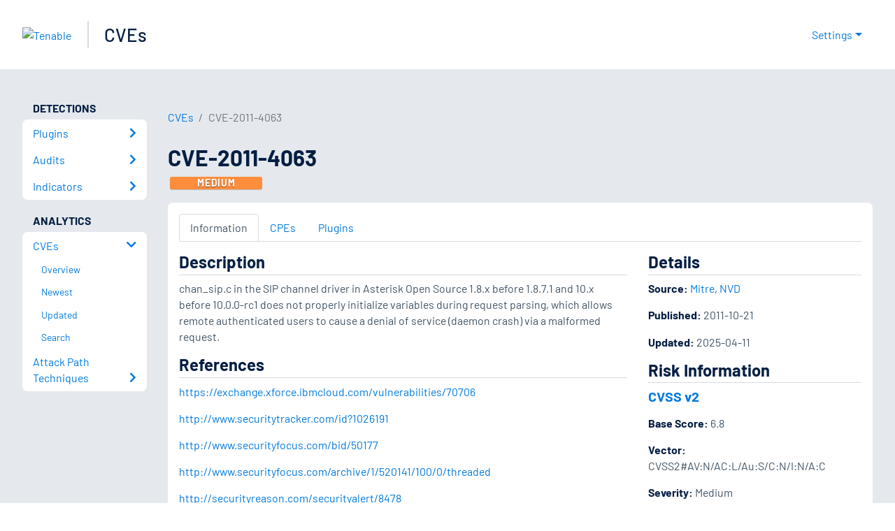

--- FILE ---
content_type: application/x-javascript; charset=UTF-8
request_url: https://trackingapi.trendemon.com/api/experience/personal-stream?AccountId=2110&ClientUrl=https%3A%2F%2Fwww.tenable.com%2Fcve%2FCVE-2011-4063&MarketingAutomationCookie=&ExcludedStreamsJson=%5B%5D&callback=jsonp758188&vid=2110:17691727767243000
body_size: -64
content:
jsonp758188(null)

--- FILE ---
content_type: application/x-javascript; charset=UTF-8
request_url: https://trackingapi.trendemon.com/api/Identity/me?accountId=2110&DomainCookie=17691727767243000&fingerPrint=cd6156e959afb7f71e12407d11bda856&callback=jsonp268149&vid=
body_size: 273
content:
jsonp268149({"VisitorUid":"9169636746707645547","VisitorInternalId":"2110:17691727767243000"})

--- FILE ---
content_type: application/x-javascript; charset=UTF-8
request_url: https://trackingapi.trendemon.com/api/experience/personal-embedded?AccountId=2110&ClientUrl=https%3A%2F%2Fwww.tenable.com%2Fcve%2FCVE-2011-4063&MarketingAutomationCookie=&Ids=%5B%5D&Groups=%5B%5D&StreamId=&callback=jsonp473943&vid=2110:17691727767243000
body_size: -66
content:
jsonp473943([])

--- FILE ---
content_type: application/x-javascript; charset=UTF-8
request_url: https://trackingapi.trendemon.com/api/experience/personal?AccountId=2110&ClientUrl=https%3A%2F%2Fwww.tenable.com%2Fcve%2FCVE-2011-4063&MarketingAutomationCookie=&ExcludeUnitsJson=%5B%5D&streamId=&callback=jsonp563731&vid=2110:17691727767243000
body_size: -66
content:
jsonp563731([])